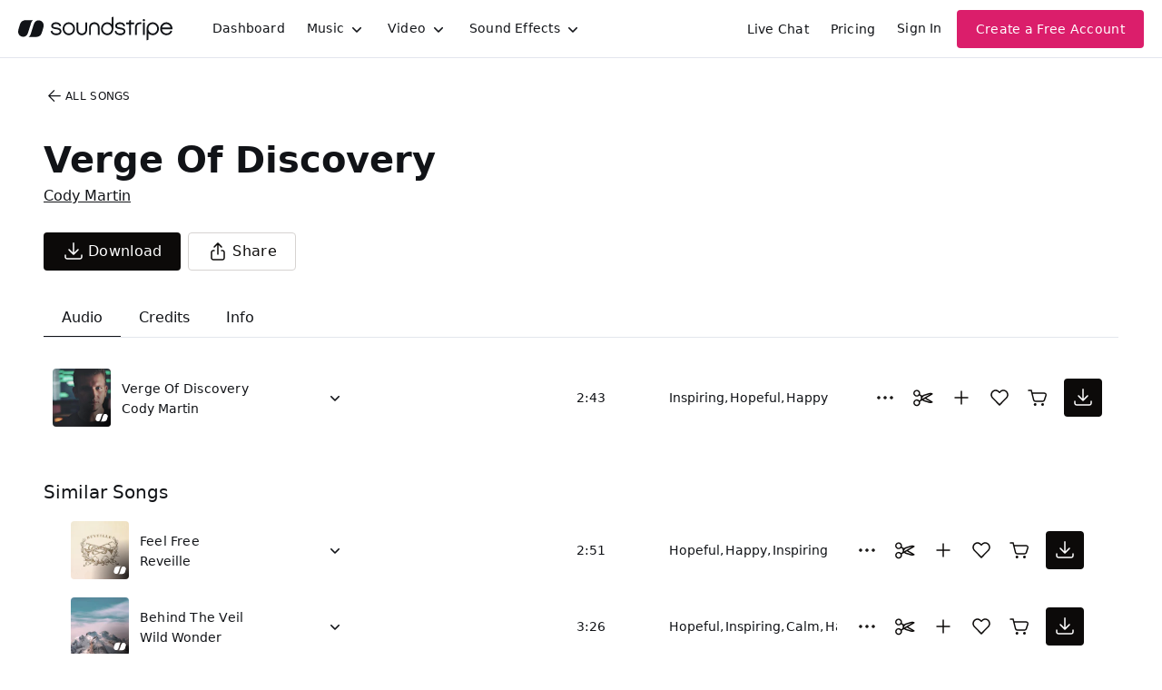

--- FILE ---
content_type: text/html
request_url: https://js.chargebee.com/assets/cbjs-2025.12.15-10.35/v2/master.html?site=soundstripe&env=production
body_size: -2386
content:
<!DOCTYPE html>
<html>
  <head>
    <meta charset="UTF-8">
    <title>Chargebee</title>
  <script nonce="NghNPAIto5FFsfiDlDM2Q1Y0" type="text/javascript" src="https://js.chargebee.com/assets/cbjs-2025.12.15-10.35/v2/master-2826683cf83779a335ab.js"></script><script nonce="NghNPAIto5FFsfiDlDM2Q1Y0">window._hp_csp_nonce = "NghNPAIto5FFsfiDlDM2Q1Y0"</script>
</head>
  <body>
  </body>
</html>

--- FILE ---
content_type: text/css; charset=utf-8
request_url: https://app.soundstripe.com/assets/fonts.css
body_size: 428
content:
@font-face {
  font-family: 'Neue Haas Grotesk';
  font-style: normal;
  font-weight: 500;
  font-display: optional;
  src: url("/assets/fonts/NeueHaasGroteskDisplay-65Medium-Web.woff2") format('woff2');
}

@font-face {
  font-family: 'Neue Haas Grotesk';
  font-style: normal;
  font-weight: 700;
  font-display: optional;
  src: url("/assets/fonts/NeueHaasGroteskDisplay-75Bold-Web.woff2") format('woff2');
}

@font-face {
  font-family: 'Neue Haas Grotesk';
  font-style: normal;
  font-weight: 900;
  font-display: optional;
  src: url("/assets/fonts/NeueHaasGroteskDisplay-95Black-Web.woff2") format('woff2');
}

@font-face {
  font-family: 'Inter Variable';
  font-style: normal;
  /* Supports all weights from 100 to 900 via variable font technology */
  font-weight: 100 900;
  font-display: optional;
  src: url("/assets/fonts/InterVariable.woff2") format('woff2 supports variations');
}
